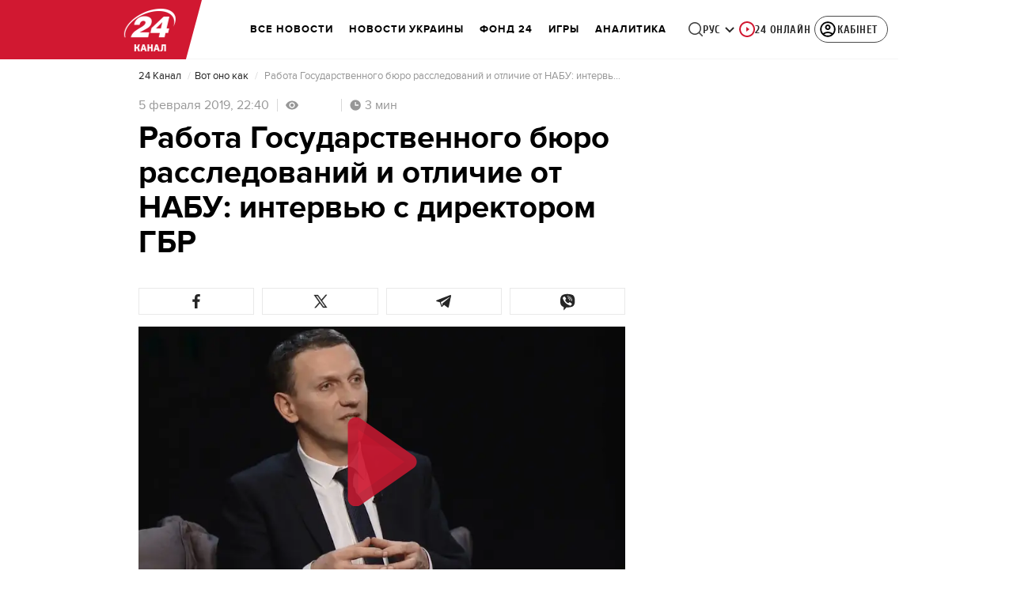

--- FILE ---
content_type: image/svg+xml
request_url: https://24tv.ua/assets/img/eye-gray.svg
body_size: -100
content:
<svg width="16" height="12" viewBox="0 0 16 12" fill="none" xmlns="http://www.w3.org/2000/svg">
<path d="M8.00018 3.81787C6.79653 3.81787 5.81836 4.79604 5.81836 5.99969C5.81836 7.20334 6.79653 8.18151 8.00018 8.18151C9.20382 8.18151 10.182 7.20334 10.182 5.99969C10.182 4.79604 9.20379 3.81787 8.00018 3.81787Z" fill="#979797"/>
<path d="M8.00002 0.54541C4.36364 0.54541 1.25819 2.80721 0 5.99996C1.25819 9.19268 4.36364 11.4545 8.00002 11.4545C11.64 11.4545 14.7418 9.19268 16 5.99996C14.7418 2.80721 11.64 0.54541 8.00002 0.54541ZM8.00002 9.6363C5.99274 9.6363 4.36364 8.0072 4.36364 5.99992C4.36364 3.99265 5.99274 2.36358 8.00002 2.36358C10.0073 2.36358 11.6364 3.99268 11.6364 5.99996C11.6364 8.00723 10.0073 9.6363 8.00002 9.6363Z" fill="#979797"/>
</svg>
